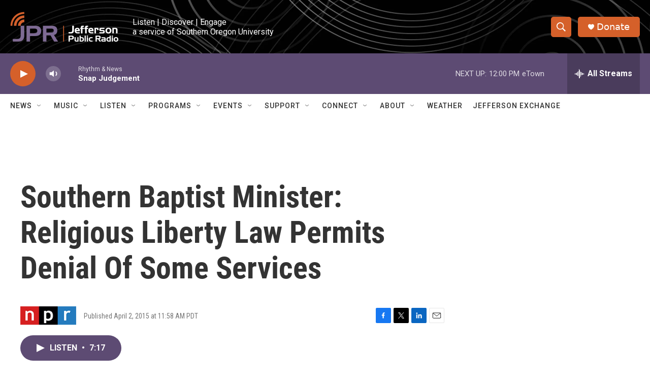

--- FILE ---
content_type: text/html; charset=utf-8
request_url: https://www.google.com/recaptcha/api2/aframe
body_size: 266
content:
<!DOCTYPE HTML><html><head><meta http-equiv="content-type" content="text/html; charset=UTF-8"></head><body><script nonce="nyDsoo9vWuuqNf3l_3HfwQ">/** Anti-fraud and anti-abuse applications only. See google.com/recaptcha */ try{var clients={'sodar':'https://pagead2.googlesyndication.com/pagead/sodar?'};window.addEventListener("message",function(a){try{if(a.source===window.parent){var b=JSON.parse(a.data);var c=clients[b['id']];if(c){var d=document.createElement('img');d.src=c+b['params']+'&rc='+(localStorage.getItem("rc::a")?sessionStorage.getItem("rc::b"):"");window.document.body.appendChild(d);sessionStorage.setItem("rc::e",parseInt(sessionStorage.getItem("rc::e")||0)+1);localStorage.setItem("rc::h",'1768677942977');}}}catch(b){}});window.parent.postMessage("_grecaptcha_ready", "*");}catch(b){}</script></body></html>